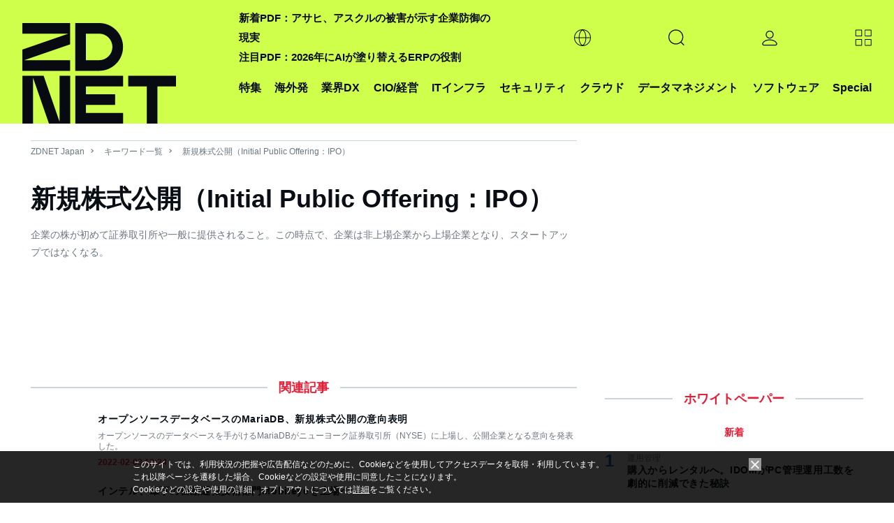

--- FILE ---
content_type: text/html; charset=utf-8
request_url: https://www.google.com/recaptcha/api2/aframe
body_size: 119
content:
<!DOCTYPE HTML><html><head><meta http-equiv="content-type" content="text/html; charset=UTF-8"></head><body><script nonce="PUuxQ-51Z1z9UPPwmENvlQ">/** Anti-fraud and anti-abuse applications only. See google.com/recaptcha */ try{var clients={'sodar':'https://pagead2.googlesyndication.com/pagead/sodar?'};window.addEventListener("message",function(a){try{if(a.source===window.parent){var b=JSON.parse(a.data);var c=clients[b['id']];if(c){var d=document.createElement('img');d.src=c+b['params']+'&rc='+(localStorage.getItem("rc::a")?sessionStorage.getItem("rc::b"):"");window.document.body.appendChild(d);sessionStorage.setItem("rc::e",parseInt(sessionStorage.getItem("rc::e")||0)+1);localStorage.setItem("rc::h",'1769050324217');}}}catch(b){}});window.parent.postMessage("_grecaptcha_ready", "*");}catch(b){}</script></body></html>

--- FILE ---
content_type: text/javascript;charset=utf-8
request_url: https://p1cluster.cxense.com/p1.js
body_size: 100
content:
cX.library.onP1('1kdltzv0erbq7351rscapwdpy5');


--- FILE ---
content_type: application/x-javascript; charset=utf-8
request_url: https://cookie.sync.usonar.jp/v1/cs?url=https%3A%2F%2Fjapan.zdnet.com%2Fkeyword%2F%25E6%2596%25B0%25E8%25A6%258F%25E6%25A0%25AA%25E5%25BC%258F%25E5%2585%25AC%25E9%2596%258B%25EF%25BC%2588Initial%2520Public%2520Offering%25EF%25BC%259AIPO%25EF%25BC%2589%2F&ref=&cb_name=usonarCallback&uuid=3db5b684-b8bf-442e-ace9-78ee1d0fa567&client_id=faHaMkVa44JM8eKS&v=1.0.0&cookies=%7B%22_ga%22%3A%22GA1.2.78410389.1769050321%22%7D&cb=1769050322519
body_size: 120
content:
usonarCallback({"uuid":"3db5b684-b8bf-442e-ace9-78ee1d0fa567"})


--- FILE ---
content_type: text/javascript;charset=utf-8
request_url: https://id.cxense.com/public/user/id?json=%7B%22identities%22%3A%5B%7B%22type%22%3A%22ckp%22%2C%22id%22%3A%22mkouvx90ruf9myyc%22%7D%2C%7B%22type%22%3A%22lst%22%2C%22id%22%3A%221kdltzv0erbq7351rscapwdpy5%22%7D%2C%7B%22type%22%3A%22cst%22%2C%22id%22%3A%221kdltzv0erbq7351rscapwdpy5%22%7D%5D%7D&callback=cXJsonpCB2
body_size: 188
content:
/**/
cXJsonpCB2({"httpStatus":200,"response":{"userId":"cx:kv0ppb577sbv3jdpqb16w55qu:2un6ebzmyjwc3","newUser":true}})